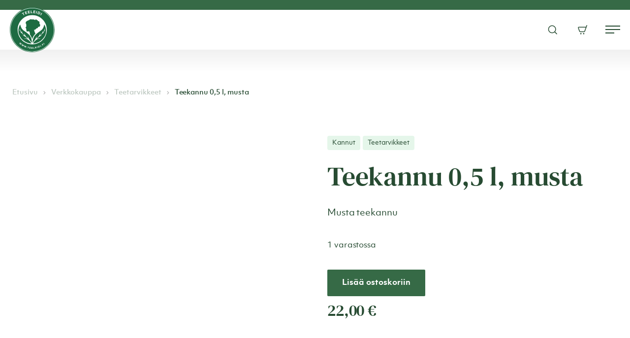

--- FILE ---
content_type: text/html; charset=UTF-8
request_url: https://teeleidi.fi/kauppa/uutuuksia/teekannu-05-l-musta
body_size: 16357
content:
<!doctype html><html lang="fi"><head><meta charset="UTF-8"><meta name="viewport" content="width=device-width, initial-scale=1"><link rel="profile" href="http://gmpg.org/xfn/11"> <script id="Cookiebot" src=https://consent.cookiebot.com/uc.js data-cbid="f35aa5cd-7383-407c-ad5c-b454bc0f04a6" data-blockingmode="auto"></script> <meta name='robots' content='index, follow, max-image-preview:large, max-snippet:-1, max-video-preview:-1' /><link media="all" href="https://teeleidi.fi/content/cache/autoptimize/css/autoptimize_a03b71bd85bd40d18649e3bc9e4e1e42.css" rel="stylesheet"><link media="only screen and (max-width: 768px)" href="https://teeleidi.fi/content/cache/autoptimize/css/autoptimize_645e25746732f92ab8912b8a07744c57.css" rel="stylesheet"><title>Teekannu 0,5 l, musta - Teen verkkokauppa - Teeleidi</title><meta name="description" content="Laadukas ja kaunis musta teekannu, joka sisältää myös teesiivilän. Vetoisuus 5 dl. Kaikki osat konepesun kestäviä." /><link rel="canonical" href="https://teeleidi.fi/kauppa/verkkokauppa/teetarvikkeet/teekannu-05-l-musta" /><meta property="og:locale" content="fi_FI" /><meta property="og:type" content="article" /><meta property="og:title" content="Teekannu 0,5 l, musta - Teen verkkokauppa - Teeleidi" /><meta property="og:description" content="Laadukas ja kaunis musta teekannu, joka sisältää myös teesiivilän. Vetoisuus 5 dl. Kaikki osat konepesun kestäviä." /><meta property="og:url" content="https://teeleidi.fi/kauppa/verkkokauppa/teetarvikkeet/teekannu-05-l-musta" /><meta property="og:site_name" content="Teen verkkokauppa - Teeleidi" /><meta property="article:modified_time" content="2026-01-06T12:54:52+00:00" /><meta property="og:image" content="https://teeleidi.fi/media/musta-saara-pannu.jpg" /><meta property="og:image:width" content="800" /><meta property="og:image:height" content="600" /><meta property="og:image:type" content="image/jpeg" /><meta name="twitter:card" content="summary_large_image" /><meta name="twitter:label1" content="Arvioitu lukuaika" /><meta name="twitter:data1" content="1 minuutti" /> <script type="application/ld+json" class="yoast-schema-graph">{"@context":"https://schema.org","@graph":[{"@type":"WebPage","@id":"https://teeleidi.fi/kauppa/verkkokauppa/teetarvikkeet/teekannu-05-l-musta","url":"https://teeleidi.fi/kauppa/verkkokauppa/teetarvikkeet/teekannu-05-l-musta","name":"Teekannu 0,5 l, musta - Teen verkkokauppa - Teeleidi","isPartOf":{"@id":"https://teeleidi.fi/#website"},"primaryImageOfPage":{"@id":"https://teeleidi.fi/kauppa/verkkokauppa/teetarvikkeet/teekannu-05-l-musta#primaryimage"},"image":{"@id":"https://teeleidi.fi/kauppa/verkkokauppa/teetarvikkeet/teekannu-05-l-musta#primaryimage"},"thumbnailUrl":"https://teeleidi.fi/media/musta-saara-pannu.jpg","datePublished":"2022-04-20T06:49:43+00:00","dateModified":"2026-01-06T12:54:52+00:00","description":"Laadukas ja kaunis musta teekannu, joka sisältää myös teesiivilän. Vetoisuus 5 dl. Kaikki osat konepesun kestäviä.","breadcrumb":{"@id":"https://teeleidi.fi/kauppa/verkkokauppa/teetarvikkeet/teekannu-05-l-musta#breadcrumb"},"inLanguage":"fi","potentialAction":[{"@type":"ReadAction","target":["https://teeleidi.fi/kauppa/verkkokauppa/teetarvikkeet/teekannu-05-l-musta"]}]},{"@type":"ImageObject","inLanguage":"fi","@id":"https://teeleidi.fi/kauppa/verkkokauppa/teetarvikkeet/teekannu-05-l-musta#primaryimage","url":"https://teeleidi.fi/media/musta-saara-pannu.jpg","contentUrl":"https://teeleidi.fi/media/musta-saara-pannu.jpg","width":800,"height":600,"caption":"Musta teekannu."},{"@type":"BreadcrumbList","@id":"https://teeleidi.fi/kauppa/verkkokauppa/teetarvikkeet/teekannu-05-l-musta#breadcrumb","itemListElement":[{"@type":"ListItem","position":1,"name":"Home","item":"https://teeleidi.fi/"},{"@type":"ListItem","position":2,"name":"Teen verkkokauppa","item":"https://teeleidi.fi/teen-verkkokauppa"},{"@type":"ListItem","position":3,"name":"Teekannu 0,5 l, musta"}]},{"@type":"WebSite","@id":"https://teeleidi.fi/#website","url":"https://teeleidi.fi/","name":"Teen verkkokauppa - Teeleidi","description":"","potentialAction":[{"@type":"SearchAction","target":{"@type":"EntryPoint","urlTemplate":"https://teeleidi.fi/?s={search_term_string}"},"query-input":{"@type":"PropertyValueSpecification","valueRequired":true,"valueName":"search_term_string"}}],"inLanguage":"fi"}]}</script> <link rel="alternate" type="application/rss+xml" title="Teen verkkokauppa - Teeleidi &raquo; syöte" href="https://teeleidi.fi/feed" /><link rel="alternate" type="application/rss+xml" title="Teen verkkokauppa - Teeleidi &raquo; kommenttien syöte" href="https://teeleidi.fi/comments/feed" /><link rel="alternate" type="application/rss+xml" title="Teen verkkokauppa - Teeleidi &raquo; Teekannu 0,5 l, musta kommenttien syöte" href="https://teeleidi.fi/kauppa/verkkokauppa/teetarvikkeet/teekannu-05-l-musta/feed" /><link rel="alternate" title="oEmbed (JSON)" type="application/json+oembed" href="https://teeleidi.fi/wp-json/oembed/1.0/embed?url=https%3A%2F%2Fteeleidi.fi%2Fkauppa%2Fverkkokauppa%2Fteetarvikkeet%2Fteekannu-05-l-musta" /><link rel="alternate" title="oEmbed (XML)" type="text/xml+oembed" href="https://teeleidi.fi/wp-json/oembed/1.0/embed?url=https%3A%2F%2Fteeleidi.fi%2Fkauppa%2Fverkkokauppa%2Fteetarvikkeet%2Fteekannu-05-l-musta&#038;format=xml" /> <script src="https://teeleidi.fi/wp/wp-includes/js/jquery/jquery.min.js?ver=3.7.1" id="jquery-core-js"></script> <script src="https://teeleidi.fi/wp/wp-includes/js/jquery/jquery-migrate.min.js?ver=3.4.1" id="jquery-migrate-js"></script> <script src="https://teeleidi.fi/content/plugins/wc-paytrail/assets/js/wc-paytrail.js?ver=2.6.0" id="wc-paytrail-js-js"></script> <script src="https://teeleidi.fi/content/plugins/woocommerce/assets/js/jquery-blockui/jquery.blockUI.min.js?ver=2.7.0-wc.8.7.2" id="jquery-blockui-js" defer="defer" data-wp-strategy="defer"></script> <script id="wc-add-to-cart-js-extra">var wc_add_to_cart_params = {"ajax_url":"/wp/wp-admin/admin-ajax.php","wc_ajax_url":"/?wc-ajax=%%endpoint%%","i18n_view_cart":"N\u00e4yt\u00e4 ostoskori","cart_url":"https://teeleidi.fi/ostoskori","is_cart":"","cart_redirect_after_add":"no"};
//# sourceURL=wc-add-to-cart-js-extra</script> <script src="https://teeleidi.fi/content/plugins/woocommerce/assets/js/frontend/add-to-cart.min.js?ver=8.7.2" id="wc-add-to-cart-js" defer="defer" data-wp-strategy="defer"></script> <script id="wc-single-product-js-extra">var wc_single_product_params = {"i18n_required_rating_text":"Valitse arvostelu, ole hyv\u00e4.","review_rating_required":"yes","flexslider":{"rtl":false,"animation":"slide","smoothHeight":true,"directionNav":false,"controlNav":"thumbnails","slideshow":false,"animationSpeed":500,"animationLoop":false,"allowOneSlide":false},"zoom_enabled":"","zoom_options":[],"photoswipe_enabled":"","photoswipe_options":{"shareEl":false,"closeOnScroll":false,"history":false,"hideAnimationDuration":0,"showAnimationDuration":0},"flexslider_enabled":""};
//# sourceURL=wc-single-product-js-extra</script> <script src="https://teeleidi.fi/content/plugins/woocommerce/assets/js/frontend/single-product.min.js?ver=8.7.2" id="wc-single-product-js" defer="defer" data-wp-strategy="defer"></script> <script src="https://teeleidi.fi/content/plugins/woocommerce/assets/js/js-cookie/js.cookie.min.js?ver=2.1.4-wc.8.7.2" id="js-cookie-js" defer="defer" data-wp-strategy="defer"></script> <script id="woocommerce-js-extra">var woocommerce_params = {"ajax_url":"/wp/wp-admin/admin-ajax.php","wc_ajax_url":"/?wc-ajax=%%endpoint%%"};
//# sourceURL=woocommerce-js-extra</script> <script src="https://teeleidi.fi/content/plugins/woocommerce/assets/js/frontend/woocommerce.min.js?ver=8.7.2" id="woocommerce-js" defer="defer" data-wp-strategy="defer"></script> <script src="https://teeleidi.fi/content/plugins/woo-conditional-shipping-pro/includes/frontend/../../frontend/js/woo-conditional-shipping.js?ver=3.2.0.pro" id="woo-conditional-shipping-js-js"></script> <link rel="https://api.w.org/" href="https://teeleidi.fi/wp-json/" /><link rel="alternate" title="JSON" type="application/json" href="https://teeleidi.fi/wp-json/wp/v2/product/17384" /><link rel="EditURI" type="application/rsd+xml" title="RSD" href="https://teeleidi.fi/wp/xmlrpc.php?rsd" /><meta name="generator" content="WordPress 6.9" /><meta name="generator" content="WooCommerce 8.7.2" /><link rel='shortlink' href='https://teeleidi.fi/?p=17384' /> <noscript><style>.woocommerce-product-gallery{ opacity: 1 !important; }</style></noscript><link rel="icon" href="https://teeleidi.fi/media/cropped-teeleidi-favicon-2-32x32.png" sizes="32x32" /><link rel="icon" href="https://teeleidi.fi/media/cropped-teeleidi-favicon-2-192x192.png" sizes="192x192" /><link rel="apple-touch-icon" href="https://teeleidi.fi/media/cropped-teeleidi-favicon-2-180x180.png" /><meta name="msapplication-TileImage" content="https://teeleidi.fi/media/cropped-teeleidi-favicon-2-270x270.png" />  <script>(function(i,s,o,g,r,a,m){i['GoogleAnalyticsObject']=r;i[r]=i[r]||function(){
	(i[r].q=i[r].q||[]).push(arguments)},i[r].l=1*new Date();a=s.createElement(o),
	m=s.getElementsByTagName(o)[0];a.async=1;a.src=g;m.parentNode.insertBefore(a,m)
})(window,document,'script','https://www.google-analytics.com/analytics.js','ga');
  ga('create', 'UA-173701194-1', 'auto');
  ga('send', 'pageview');</script>    <script>!function(f,b,e,v,n,t,s)
  {if(f.fbq)return;n=f.fbq=function(){n.callMethod?
  n.callMethod.apply(n,arguments):n.queue.push(arguments)};
  if(!f._fbq)f._fbq=n;n.push=n;n.loaded=!0;n.version='2.0';
  n.queue=[];t=b.createElement(e);t.async=!0;
  t.src=v;s=b.getElementsByTagName(e)[0];
  s.parentNode.insertBefore(t,s)}(window, document,'script',
  'https://connect.facebook.net/en_US/fbevents.js');
  fbq('init', '346120609777053');
  fbq('track', 'PageView');</script> <noscript> <img height="1" width="1" style="display:none"
 src="https://www.facebook.com/tr?id=346120609777053&ev=PageView&noscript=1"/> </noscript>  <script>(function(w,d,s,l,i){w[l]=w[l]||[];w[l].push({'gtm.start':
new Date().getTime(),event:'gtm.js'});var f=d.getElementsByTagName(s)[0],
j=d.createElement(s),dl=l!='dataLayer'?'&l='+l:'';j.async=true;j.src=
'https://www.googletagmanager.com/gtm.js?id='+i+dl;f.parentNode.insertBefore(j,f);
})(window,document,'script','dataLayer','GTM-5D537HK');</script> </head><body class="wp-singular product-template-default single single-product postid-17384 wp-theme-teeleidi no-js theme-teeleidi woocommerce woocommerce-page woocommerce-no-js logged-out"> <noscript><iframe src="https://www.googletagmanager.com/ns.html?id=GTM-5D537HK" height="0" width="0" style="display:none;visibility:hidden"></iframe></noscript><div id="page" class="site"> <a class="skip-link screen-reader-text" href="#content">Skip to content</a><div class="top-bar"><div class="container"><div class="notification-wrapper"><div class="air-notification air-notification--notice" id="air-notification-8250" data-save-cookie=""><span class="air-notification__content"><p>Ilmainen toimitus yli 60€ verkkokauppatilauksiin!</p></span></div></div><nav id="top-bar-nav" class="top-bar-navigation"><ul class="menu-items"><li id="menu-item-6353" class="menu-item menu-item-type-custom menu-item-object-custom teeleidi-menu-item menu-item-6353"><a href="https://teeleidi.fi/usein-kysyttya"><svg xmlns="http://www.w3.org/2000/svg" width="20" height="20" viewBox="0 0 20 20"><g fill="none" fill-rule="evenodd" stroke="currentColor" stroke-linecap="round" stroke-linejoin="round" stroke-width="1.5"><path d="M8.714 8.071A1.929 1.929 0 1110.643 10m0 1.929a.32.32 0 110 .642.32.32 0 110-.642"/><path d="M10.557 1.643a7.655 7.655 0 00-7.628 7.8 7.642 7.642 0 001.004 4.106l-2.29 4.808 4.81-2.291a7.796 7.796 0 104.104-14.423h0z"/></g></svg> Usein kysyttyä</a></li><li id="menu-item-6349" class="menu-item menu-item-type-custom menu-item-object-custom teeleidi-menu-item menu-item-6349"><a href="/wp/wp-login.php"><svg xmlns="http://www.w3.org/2000/svg" width="18" height="18" viewBox="0 0 18 18"><g fill="none" fill-rule="evenodd" stroke="currentColor" stroke-linecap="round" stroke-linejoin="round" stroke-width="1.5"><path d="M16.057 6a7.667 7.667 0 100 6M8.667 6.333L6 9l2.667 2.667M6 9h10.667"/></g></svg> Kirjaudu sisään</a></li></ul></nav><div id="wp-login-modal" class="modal" data-login-url="wp-login.php" aria-hidden="true"><div class="overlay" tabindex="-1" data-micromodal-close="wp-login-modal"></div><div class="container" role="dialog" aria-modal="true" aria-labelledby="wp-login-modal"> <button class="close" data-micromodal-close aria-label="Close modal"> <svg xmlns="http://www.w3.org/2000/svg" width="14" height="15" viewBox="0 0 14 15"> <path fill="none" fill-rule="evenodd" stroke="currentColor" stroke-linecap="round" stroke-linejoin="round" stroke-width="1.5" d="M11.565 2.72l-9.13 8.858m0-9.156l9.13 8.858"/> </svg> <span class="screen-reader-text">Sulje ikkuna</span> </button><h3 id="wp-login-modal-title"> Kirjaudu sisään</h3><div id="wp-login-modal-content"><p></p><form name="loginform" id="loginform" action="https://teeleidi.fi/wp/wp-login.php" method="post"><p class="login-username"> <label for="user_login">Käyttäjätunnus tai sähköpostiosoite</label> <input type="text" name="log" id="user_login" autocomplete="username" class="input" value="" size="20" /></p><p class="login-password"> <label for="user_pass">Salasana</label> <input type="password" name="pwd" id="user_pass" autocomplete="current-password" spellcheck="false" class="input" value="" size="20" /></p><p class="login-submit"> <input type="submit" name="wp-submit" id="wp-submit" class="button button-primary" value="Kirjaudu sisään" /> <input type="hidden" name="redirect_to" value="https://teeleidi.fi/kauppa/uutuuksia/teekannu-05-l-musta" /></p></form> <a href="https://teeleidi.fi/oma-tili/lost-password"> Unohditko salasanasi? </a></div></div></div></div></div><div class="nav-container nav-container-primary"><header class="site-header"><div class="site-branding"><p class="site-title"> <a href="https://teeleidi.fi/" rel="home"> <span class="screen-reader-text">Teen verkkokauppa &#8211; Teeleidi</span> <svg style="max-width: 142px !important;" enable-background="new 0 0 504.3 504.3" width="142" height="142" viewBox="0 0 504.3 504.3" xmlns="http://www.w3.org/2000/svg"><path d="m0 252c0-139.1 113-252.5 253.2-252 138.8.5 251.3 113.3 251.1 252.6-.2 139.1-113.2 251.8-252.3 251.7-139.3-.1-252.1-113.1-252-252.3z" fill="#1e6c42"/><path d="m499.4 252.1c.1 136.5-110.7 247.3-247.2 247.3s-247.2-110.8-247.2-247.3 110.9-247.3 247.3-247.1c136.5.1 247 110.6 247.1 247.1z" fill="#fefefe"/><path d="m495.2 252.7c.2 133-107.9 243-243.2 242.9-133.2 0-243-107.5-243-243.2 0-135.9 110.2-243.3 243.4-243.1 135.5.2 243.3 110.6 242.8 243.4z" fill="#1e6b42"/><path d="m87.6 252.1c0-90.9 73.7-164.5 164.5-164.5 90.5 0 164.7 73.1 164.6 164.8-.1 91.6-74.4 164.4-164.7 164.4-90.9-.1-164.5-73.8-164.4-164.7z" fill="#fefefe"/><path d="m310.2 72.5c3.7-9.4 7.3-18.4 11.1-27.8 5.1 2.3 10.5 3.5 14.9 6.6 4.8 3.3 7.2 7.9 6.2 13.8-1.1 6.3-4.3 10.9-10.7 12.6-2.6.7-5.3.7-7.9-.1-4.6-1.3-8.9-3.2-13.6-5.1z" fill="#fefefe"/><path d="m201 39.6c7.1-1.3 13.8-2.6 20.5-3.8 1 1.8.8 3.6 1.4 5.4-4.8.9-9.4 1.8-14.1 2.8-.6 2.1.7 3.8.5 6.1 4.9-.9 9.5-1.7 14.1-2.5 1.1 1.5.5 3.5 1.6 5.2-4.9 1.3-9.6 1.9-14.3 2.9.1 2.2.6 4.2 1.1 6.5 4.7-.9 9.4-1.7 14.3-2.6.4 1.8.7 3.5 1.2 5.5-7 1.3-13.8 2.6-20.9 4-1.7-9.9-3.5-19.5-5.4-29.5z" fill="#fefefe"/><path d="m191.5 54.6c.6 1.8 1.2 3.3 1.8 5.2-4.5 1.7-8.9 3.3-13.4 4.9.4 2.2 1.4 4 2.1 6.2 4.6-1.6 9.2-3.2 13.7-4.8.9 1.7 1.4 3.3 2 5.2-6.5 2.4-13.1 4.7-19.8 7.1-3.4-9.4-6.7-18.6-10.1-28.2 6.6-2.4 13.2-4.7 19.8-7.1.8 1.8 1.5 3.4 1.9 5.3-4.6 1.7-9.1 3.3-13.7 5 .7 1.9 1.3 3.6 2 5.6 4.7-.9 8.9-3.1 13.7-4.4z" fill="#fefefe"/><path d="m263.8 64.3c1.1-9.9 2.2-19.5 3.4-29.5 7.1.4 13.9 1.6 20.8 2.2.5 2.1-.3 3.7-.4 5.7-4.9-.6-9.6-1.1-14.4-1.6-.8 1.9-.4 3.9-.9 6 4.7.6 9.3 1.1 14.1 1.7.2 1.9.1 3.6-.5 5.6-4.7-.5-9.3-1-14.1-1.6-.3 2.1-.5 4.2-.8 6.6 4.9.6 9.7 1.2 14.6 1.8-.2 1.8-.4 3.5-.5 5.4-7.3-.4-14.2-1.5-21.3-2.3z" fill="#fefefe"/><path d="m151.1 64.8c3.9 7.1 7.7 14 11.6 21.2-1.8 1-3.6 2-5.6 3.2-3.9-7-7.7-13.9-11.6-21-2.9.7-5 2.8-7.8 3.8-.9-1.6-1.7-3.1-2.7-4.8 7-3.9 13.9-7.6 20.8-11.4 1.2 1.6 2 3.1 2.8 4.9-2.5 1.3-4.9 2.6-7.5 4.1z" fill="#fdfefe"/><path d="m235.1 34.8c2.2-.1 4.1-.3 6.4-.4.3 8 .6 15.9 1 24 4.2.3 8.3-.1 12.3-.1.7 1.9.3 3.6.4 5.5-6.3.3-12.5.5-19 .8-.4-10-.7-19.8-1.1-29.8z" fill="#fdfefd"/><g fill="#fdfdfd"><path d="m157.2 423.5c1.2.7 2.4 1.4 3.9 2.3-4.6 4.3-9.1 8.4-13.7 12.6-1.4-.8-2.6-1.5-3.8-2.3.7-3.4 2.1-6.6 2.6-10.7-3 2.8-5.4 5-8 7.4-1.3-.8-2.5-1.5-3.8-2.3 1.5-5.9 3-11.8 4.5-17.7 1.7.3 2.7 1.4 4.1 2-.7 3.6-1.9 6.8-3 10.3 2.3.4 3-1.9 4.4-2.9 1.5-1.1 2.7-2.5 4-3.8 1.2.2 1.9.9 3 1.6-.7 3.4-1.7 6.7-2.9 10.4 3.9-1.1 5.5-4.7 8.7-6.9z"/><path d="m126.9 402.9c-1.6 3.6-3.1 7-4.5 10.4.1.1.2.2.4.4 3-2.2 6-4.4 9.2-6.7 1.2 1 2.4 1.9 3.7 3.1-5.3 3.6-10.3 7-15.3 10.3-1.4-.9-2.5-1.7-3.5-2.9 1.3-3 2.6-6 4.1-9.3-2.2 0-3.2 1.6-4.6 2.5s-2.7 1.9-4.1 2.9c-1.5-.4-2.2-1.7-3.7-2.6 2.4-5.8 4.7-11.4 7.1-17.2 1.4 1 2.6 1.8 3.7 3.1-1.5 3.2-2.9 6.4-4.4 9.6 3.6-1.2 6.3-3.8 9.6-5.6.6.6 1.3 1.2 2.3 2z"/><path d="m168.3 440.3c2.2-2.8 4.3-5.5 6.4-8.1 1.4-.1 2.2.5 3.3 1.1-.3 3.2-.7 6.3-1 9.5-.2.7-.7 1.5.7 1.3 2.1-2.8 4.2-5.6 6.4-8.4 1.5.6 2.8 1.2 4.4 1.8-3.9 4.8-7.8 9.5-11.5 14.1-1.7 0-2.9-.9-4.1-1.5-.3-2.9.9-5.6.6-8.4.1-.6.8-1.5-.7-1.4-2 2.5-4 4.9-6 7.4-1.3-.6-2.6-1.1-4.1-1.7.6-6 1.2-12 1.8-18.2 1.8.2 3 .9 4.5 1.7-.5 3.2-.9 6.3-1.4 9.5-.1.7-.7 1.6.7 1.3z"/><path d="m321.8 454c-2.1-5.6-4.1-10.9-6.2-16.6 3.4-1.6 6.9-3.1 10.7-3.6 3.2-.4 6.5 1.6 8.1 4.7 1.8 3.4 1.4 7.1-.9 9.8-1.3 1.4-2.8 2.4-4.6 3.1-2.3.8-4.5 1.6-7.1 2.6z"/><path d="m301.2 39.5c2.3.4 4.2.8 6.3 1.6-2.3 9.5-4.7 19-7 28.5-2.2.5-3.9-.9-6.4-.8 2.4-10 4.7-19.5 7.1-29.3z"/><path d="m358.3 61.2c2 1.2 3.7 2.1 5.6 3.2-4.9 8.7-9.8 17.2-14.8 25.9-1.9-1.1-3.6-2-5.6-3.2 4.9-8.6 9.8-17.1 14.8-25.9z"/><path d="m225.6 456.5c-.8.9-.7 1.8-.8 2.9 2.8 1.3 5.9.5 8.8 1.7-.1 1.1-.2 2.2-.3 3.5-4.5-.5-8.7-1-13.3-1.6.7-5.9 1.4-11.7 2.1-17.7 4.4.5 8.7 1 13.1 1.5.4 1.3.2 2.5-.3 3.8-2.9-.3-5.7-.6-8.5-.9-.5 1-.7 1.8-.4 2.9 2.7.4 5.4.7 8.1 1.1.7 1.2 0 2.3.2 3.7-3.1-.3-6-.6-8.7-.9z"/></g><path d="m283.1 444.9c4.6-.9 8.8-1.7 13-2.4.8 1.2.8 2.3.8 3.5-2.7 1-5.6 1-8.4 1.9-.4 1 0 1.8.6 2.8 2.6-.5 5.3-.9 8.2-1.4.7 1 .7 2.2 1 3.5-2.9 1-5.8.9-8.6 2 0 1.1.3 2 .6 3 3-.3 5.7-1.3 8.6-1.3.8 1.1.7 2.2.6 3.6-4.2.8-8.4 1.6-12.9 2.4-1.2-6-2.3-11.6-3.5-17.6z" fill="#fcfdfc"/><path d="m256.1 454.4c.5 1.4.3 2.4.2 3.6-2.8.7-5.7 0-8.6.4-.6.9-.5 1.9 0 3.2h8.5c.5 1.4.5 2.5 0 3.7-4.3.2-8.6.1-13.3-.1.3-5.8-.1-11.6.6-17.5 4.3-.7 8.6.3 12.8 0 .7 1.3.3 2.4.3 3.5-2.9.7-5.8-.2-8.6.2-.4 1.1-.5 1.9.1 3z" fill="#fcfdfc"/><path d="m371 408.9c.9 1 1.7 1.9 2 3.2-2.4 1.6-4.8 3.3-7.1 4.9.2 1.1.9 1.7 1.6 2.5 2.4-1.6 4.6-3.1 7.1-4.8 1 .8 1.6 1.9 2.2 3-2.3 1.6-4.6 3.2-7 4.9.7 2.3 2.7 3.9 3.6 6.2-1.1.8-2.2 1.5-3.4 2.3-3.3-4.9-6.6-9.7-10-14.7 3.7-2.5 7.4-5 11-7.5z" fill="#fdfdfd"/><path d="m205.5 446.1c-1.7-.5-3.2-.9-4.8-1.4.3-1.2.5-2.3.8-3.6 4.7 1.1 9.3 2.1 13.8 3.1.2 1.4-.5 2.3-.5 3.3-1.8.6-3.2-.7-5-.3-1 4.3-2 8.6-3.1 13.2-1.3-.4-2.7-.2-4.1-1.1.9-4.2 1.8-8.6 2.9-13.2z" fill="#fcfcfc"/><path d="m269.4 460.7c2.6.4 4.9-.6 7.6-.3.1 1 .5 2 .4 3.4-3.8 1-7.9.7-11.9 1.3-.6-6-1.3-11.7-1.5-17.6 1.4-.5 2.7-.5 4.2-.3.4 4.5.8 9 1.2 13.5z" fill="#fcfdfc"/><path d="m349.8 442.4c-1.2 1-2.3 1.4-3.8 2-2.6-5.2-5.1-10.4-7.6-15.6.9-1.3 2.4-1.6 3.8-2.3 2.5 5.4 5 10.6 7.6 15.9z" fill="#fbfcfb"/><path d="m391.2 415.2c-1.1 1.2-2.1 2-3.4 2.7-3.7-4.5-7.3-9.1-11-13.6.9-1.2 1.9-1.9 3.3-2.8 3.7 4.5 7.3 9 11.1 13.7z" fill="#fbfcfc"/><path d="m308.1 457.7c-1.6-5.6-3.1-11.2-4.7-16.8 1.4-.7 2.5-1 4.1-1.3 1.6 5.6 3.1 11.1 4.7 16.5-1.4 1.1-1.4 1.1-4.1 1.6z" fill="#fbfcfc"/><path d="m190.4 451c1.6.3 2.3 1.2 2.6 2.6-.1 1.6-1 2.5-2.7 2.9-1.5-.3-2.8-1.1-2.7-2.9.2-1.6 1.2-2.4 2.8-2.6z" fill="#eff3f1"/><path d="m361 435.2c0 1.3-1.2 2.6-2.5 2.6-1.4.1-2.7-1.3-2.7-2.8s1.4-2.7 2.8-2.6c1.4.2 2.4 1.4 2.4 2.8z" fill="#f5f7f6"/><path d="m172.7 440.4c.1-.5.3-.9 1.1-1.1.2.9.1 1.7-.4 2.5-.2-.5 0-1.2-.7-1.4z" fill="#3a7955"/><path d="m177.7 444.1c-.1.5-.4.9-1.1 1-.2-.8-.3-1.6.4-2.3.2.4-.1 1.1.7 1.3z" fill="#8caa98"/><path d="m168.3 440.3c-.1.6-.5.9-1 1-.3-.8-.3-1.6.3-2.3.3.5 0 1.2.7 1.3z" fill="#9ab4a4"/><path d="m286.2 143.4c.5-5.3 4-7 8.4-7.9 3.8-.7 6.1.6 7.5 4.3.3.9.5 1.8.7 2.9 1.8 1.2 4.1.6 6.2 1.3.7.2 1.4.2 2.1.4 3.7 1 5.1 3.2 4.4 7-.2 1.2-.7 2.4-1.2 3.7 2-.1 4-.2 6-.4 5-.4 8.4 2.2 11.1 6.1 1.8 2.6 2.6 5.6 2.8 8.8.3 4.7 0 9.3-1.3 13.7.4 1.6 1.4 2.4 2.5 3.2 3.4 2.4 5.3 5.7 5.9 9.8.5 3.7.5 7.4-.6 11.1-2.1 6.8-8.5 11.5-16.4 12.1-1.7.1-3.5 0-5.2 0-1.1 1-1 2.3-1.3 3.5-.4 1.5-.9 3-1.3 4.4-1.5 4.5-4.7 6.8-9.3 7.6-2.9.5-5.7.5-9 .6-.3 5-3.6 7.8-7.6 10-1.1.6-1.9 1.5-2.5 2.7-1.4 2.4-3.5 3.7-6.4 3.7-2.7 0-5.4-.3-8.4-.8.8 16.2 6.7 30.4 15.1 43.9-3.1 3.6-6.1 7.1-9.1 10.6-7.9 9.5-15 19.5-20.4 30.6-3.1 6.6-5.6 13.3-6.3 20.6 0 .4-.2.8-.3 1.2-.1.2-.3.3-.5.5-4.6-19-13.6-35.8-25.2-51.7.3-8.4-1.6-16.9-3.6-25.3-.6-2.6-1.4-5.2-2.7-7.5-1.6-2.8-3.9-4.3-7.3-4.3-5-.1-9.9.9-14.8 1.6-2.1.3-4.1.4-6.2.3-2.9-.2-4.6-1.7-5.1-4.5-.4-2.5-.3-4.9.3-7.4.3-1.2.7-2.4.3-3.7-.7-1.4-2.5-1.8-3-3.6-.1-2.3 2.3-3.6 3.3-5.7-1.6-1.3-4-.6-5.3-2.6-.8-2.9 2.3-4.6 2.5-7.2-.3-1.9-1.7-2.7-3.3-3.4-.9-.4-1.8-.6-2.6-1.1-2.4-1.5-3-4-1.6-6.4.4-.7.9-1.4 1.5-1.9 5.7-4.6 6.7-11.1 7.2-17.8-1-1-2.6-.5-3.7-1.6 1.2-.2 2.3-.4 3.6-.7-.5-3-.9-5.9-1.4-8.8-.4-2.4-.5-4.7-.1-7.1.2-1.5.1-2.9-.6-3.9-.8-.8-1.6-.6-2.3-.7-2.6-.2-3.4-1-3.5-3.7-.1-3.4.6-6.8 1.3-10.1.5-2.4 1.2-4.8 2.2-7.1 1-2.4 2.5-4 5-4.7 1.2-.4 2.4-.8 3.5-1.2 1-.3 2-.9 2.4-1.8 1.1-2.5 3.3-3.6 5.6-4.6 3.4-1.4 6.9-2.8 10.4-4 4.2-1.5 8.3-3.4 11.6-6.5 6.5-6 13.8-7.3 22.1-5.1 2 .5 4.1.8 6.1 1.2 3 .7 6 0 8.9-.6 3.8-.8 7.5-.6 11.3.8 6 1.9 11.6 4.4 17.6 7.2z" fill="#1e6c42"/><path d="m388.5 192.4c3 4.7 5.3 9.5 7.4 14.4 8.1 18.8 12.5 38.5 12.2 59-.3 23.8-6.9 45.9-19.6 66-19.7 31.1-46.2 54-81.2 66.5-13.3 4.8-27 7.8-41 8.9-1.4.1-2.9 0-4.4 0-.4-.3-.1-.7.1-1 9.7-17.6 22.2-32.6 39.4-43.4 12.6-7.9 26-11.4 40.7-11.1.7-.6.5-1.3.3-2.2-6.2-.2-12.4.1-18.5.7-6.1.7-12.2 1.7-18.2 4.4 8.7-14.4 35.7-33.4 52.4-37.1.5-.6.5-1.3.1-2.2-4.4.1-8.6 1.8-13.2 1.9.2-1 1-1.4 1.5-1.9 5.7-6 11.2-12.2 17.2-17.9 7.3-7 13-10.8 21.3-14.7.4-.7.4-1.3 0-2.1-2.7-.1-4.9 2.1-8 1.7 6.6-7.9 12.9-15.6 18.5-23.8 0-.7-.4-1.1-.8-1.6-1.3.2-1.5 1.8-3 2 1-5.8 2.4-11.4 2.2-17.2-.9-.4-1.6-.2-2.3.3-3.1 15.5-8.5 30-20.7 41.9 1.3-6.7 3.1-12.7 2.4-19-2.1-.1-2.6 1.3-2.8 2.9-1 6.9-3.3 13.4-6.4 19.6-6.1 12.1-15 21.7-26.7 29.3 2.1-7.3 4.8-14.1 5.7-21.4-1.2 0-2 .5-2.8 1-7.7 22.8-22.3 40.4-41.5 55.4 1.7-8.3 3.8-15.9 4-23.7-.4-.1-.6-.2-.7-.2-.5.3-1.1.6-1.6.9-3.1 12.2-8.7 23.2-15.6 33.6-8 12.1-16.7 23.6-26.5 34.4-.6.6-1.1 1.2-1.7 1.8 0 0-.2 0-.5 0 0-1.9-.1-3.8 0-5.7 1.4-19.8 5.3-39.1 13.7-57.2 5.6-12.2 13.4-22.7 23.3-31.8 14.2-12.9 29.6-24.3 45.5-34.9 6.1-4.1 12-8.5 17.5-13.3 9.3-8 16-17.8 21-28.8 4.6-10.2 8.1-20.8 10.6-31.7.1-.6.3-1.2.5-1.8-.2-.2 0-.4.2-.9z" fill="#1e6c42"/><path d="m132.7 281.9c-11.5-11.1-16.7-25.2-19.7-40.3-.7-.5-1.4-.7-2.3-.5-.5 5.8 1.3 11.3 1.9 17.1-1.3-.1-1.5-1.4-2.4-1.7-.8 0-.8.8-1.3 1.2 5.6 8.4 12 16 18.5 24.1-3.2.1-5.2-1.6-7.7-1.7-.7.6-.4 1.3-.2 2.1 10.9 4.5 19.3 12.4 27.4 20.8 4.5 4.6 8.8 9.3 13.5 14.3-4.9-1-9.4-2.1-13.9-2.5-.6.7-.4 1.3-.2 2.2 5.2 1.1 10.2 2.9 14.9 5.4 14 7.4 25.8 17.5 36.1 29.4.3.4.6.8.8 1.5-11.7-4-23.8-4.4-35.5-4.4-.8.5-.8.9-.7 1.3 0 .3.2.6.3 1 5.5 0 10.9.3 16.3 1.4 13.4 2.6 25 8.9 35.4 17.6 11.5 9.7 20.7 21.4 28 34.5.3.6.8 1.2.8 2.1-5.2.1-10.3-.6-15.4-1.4-21.4-3.4-41.5-10.4-59.7-22.1-28.5-18.3-49.9-42.9-62.6-74.5-6.6-16.4-9.3-33.6-8.4-51.3 1.1-22.5 7.2-43.7 18-63.5.3-.5.6-1.1 1-1.6.1-.2.3-.3.6-.5 1.1 4.1 2.1 8.2 3.2 12.2 2.3 8.2 5.3 16.1 8.8 23.8 6.5 14.4 16.9 25.7 29.6 34.7 8.8 6.3 17.8 12.4 26.7 18.7 10.9 7.8 21.1 16.4 30.7 25.6 10.1 9.7 17 21.5 22.1 34.4 5.4 13.5 8.5 27.6 10.1 42 .5 4.9.9 9.9 1.1 14.8-.8.1-1-.3-1.4-.7-12.3-13.5-23.1-28.1-32.6-43.7-4.4-7.4-7.7-15.3-10.1-23.6-.4-1.5-.8-2.8-2.8-3 .1 8.1 2.3 15.7 4 24-19.2-14.9-33.7-32.6-41.5-55.3-.7-.5-1.4-1-2.7-.8 1 7.2 3.5 13.9 5.8 21.2-9.3-5.9-16.7-13.1-22.5-22-5.8-8.8-9.5-18.5-11-28.8-.7-.8-1.4-1.3-2.4-1.2-.9 6.1.9 11.7 1.4 17.7z" fill="#1e6c42"/><path d="m318.4 69.3c2.2-5.5 4.4-11 6.6-16.7 2.9.7 5.6 1.6 7.9 3.4 3.2 2.4 4.1 6.3 2.5 10.3-1.7 4.1-5 6.4-9.1 6-2.2-.2-5.2-1.3-7.9-3z" fill="#1e6c42"/><path d="m320.9 439.4c2.7-1.2 5.2-2.7 7.9-.7 1.7 1.2 2.5 3.1 2.1 5.1-.6 3.5-3.6 4.1-6.5 4.9-1.1-3.1-2.3-6.1-3.5-9.3z" fill="#206d43"/></svg> </a></p></div><div class="main-navigation-wrapper" id="main-navigation-wrapper"><div class="controls controls-mobile"><p class="search-button button-wrapper"> <a href="https://teeleidi.fi?s" class="button"> <svg xmlns="http://www.w3.org/2000/svg" width="20" height="20" viewBox="0 0 20 20"> <path fill="none" fill-rule="evenodd" stroke="currentColor" stroke-linecap="round" stroke-linejoin="round" stroke-width="1.5" d="M8.703 15.77c4.02 0 7.278-3.259 7.278-7.278 0-4.02-3.259-7.278-7.278-7.278-4.02 0-7.278 3.258-7.278 7.278s3.259 7.278 7.278 7.278zm9.461 2.183l-4.315-4.315"/> </svg> <span class="screen-reader-text">Avaa hakuikkuna</span> </a></p><p class="buy-button button-wrapper"> <a href="https://teeleidi.fi/ostoskori" class="button"> <span class="screen-reader-text">Ostoskori</span> <svg xmlns="http://www.w3.org/2000/svg" width="21" height="21" viewBox="0 0 21 21"> <g fill="none" fill-rule="evenodd" stroke="currentColor" stroke-linecap="round" stroke-linejoin="round" stroke-width="1.5"> <path d="M17.5 0l-4.318 11.877c-.165.454-.597.756-1.08.756h-8.22c-.457 0-.872-.27-1.054-.69L.365 5.054c-.155-.356-.12-.766.093-1.09.213-.324.576-.519.964-.518h14.826M5.441 16.078c.318 0 .575.257.575.574 0 .317-.257.575-.575.575-.317 0-.574-.258-.574-.575 0-.317.257-.574.574-.574M11.184 16.078c.317 0 .574.257.574.574 0 .317-.257.575-.574.575-.318 0-.575-.258-.575-.575 0-.317.257-.574.575-.574" transform="translate(1.75 1.75)"/> </g> </svg> </a></p></div> <button id="nav-toggle" class="nav-toggle hamburger" type="button" aria-label="Menu"> <span class="hamburger-box"> <span class="hamburger-inner"></span> </span> <span id="nav-toggle-label" class="screen-reader-text" aria-label="Menu">Menu</span> </button><div class="navigations"><nav id="product-nav" class="nav-primary nav-shop"><ul class="menu-items"><li id="menu-item-6379" class="menu-item menu-item-type-taxonomy menu-item-object-product_cat menu-item-has-children teeleidi-menu-item menu-item-6379 dropdown"><a href="https://teeleidi.fi/tuotteet/verkkokauppa/teet" data-toggle="dropdown" class="dropdown">Teet </a><button class="dropdown-toggle" aria-expanded="false"><span class="screen-reader-text">Open child menu</span><svg fill="currentColor" width="9" height="9" viewBox="0 0 1792 1792" xmlns="http://www.w3.org/2000/svg"><path d="M1683 808l-742 741q-19 19-45 19t-45-19L109 808q-19-19-19-45.5t19-45.5l166-165q19-19 45-19t45 19l531 531 531-531q19-19 45-19t45 19l166 165q19 19 19 45.5t-19 45.5z"/></svg></button><ul class="sub-menu"><li id="menu-item-5978" class="menu-item menu-item-type-taxonomy menu-item-object-product_cat teeleidi-menu-item menu-item-5978"><a href="https://teeleidi.fi/tuotteet/verkkokauppa/teet/irtoteet"><div class="product-cat"><img width="150" height="150" src="https://teeleidi.fi/media/irtoteehylly-150x150.jpg" class="attachment-thumbnail size-thumbnail" alt="" decoding="async" srcset="https://teeleidi.fi/media/irtoteehylly-150x150.jpg 150w, https://teeleidi.fi/media/irtoteehylly-100x100.jpg 100w" sizes="(max-width: 150px) 100vw, 150px" /><div class="nav-info"><span class="title">Irtoteet</span><span class="description"></span></div></div></a></li><li id="menu-item-7365" class="menu-item menu-item-type-taxonomy menu-item-object-product_cat teeleidi-menu-item menu-item-7365"><a href="https://teeleidi.fi/tuotteet/verkkokauppa/teet/valmiit-pakkaukset"><div class="product-cat"><img width="150" height="150" src="https://teeleidi.fi/media/valmiit-pakkaukset-150x150.jpg" class="attachment-thumbnail size-thumbnail" alt="" decoding="async" srcset="https://teeleidi.fi/media/valmiit-pakkaukset-150x150.jpg 150w, https://teeleidi.fi/media/valmiit-pakkaukset-100x100.jpg 100w" sizes="(max-width: 150px) 100vw, 150px" /><div class="nav-info"><span class="title">Valmiit pakkaukset</span><span class="description"></span></div></div></a></li></ul></li><li id="menu-item-5995" class="menu-item menu-item-type-taxonomy menu-item-object-product_cat menu-item-has-children teeleidi-menu-item menu-item-5995 dropdown"><a href="https://teeleidi.fi/tuotteet/verkkokauppa/muut-tuotteet" data-toggle="dropdown" class="dropdown">Muut tuotteet ja palvelut </a><button class="dropdown-toggle" aria-expanded="false"><span class="screen-reader-text">Open child menu</span><svg fill="currentColor" width="9" height="9" viewBox="0 0 1792 1792" xmlns="http://www.w3.org/2000/svg"><path d="M1683 808l-742 741q-19 19-45 19t-45-19L109 808q-19-19-19-45.5t19-45.5l166-165q19-19 45-19t45 19l531 531 531-531q19-19 45-19t45 19l166 165q19 19 19 45.5t-19 45.5z"/></svg></button><ul class="sub-menu"><li id="menu-item-5996" class="menu-item menu-item-type-taxonomy menu-item-object-product_cat teeleidi-menu-item menu-item-5996"><a href="https://teeleidi.fi/tuotteet/verkkokauppa/herkut"><div class="product-cat"><img width="150" height="150" src="https://teeleidi.fi/media/kuplajanamut-150x150.jpg" class="attachment-thumbnail size-thumbnail" alt="" decoding="async" srcset="https://teeleidi.fi/media/kuplajanamut-150x150.jpg 150w, https://teeleidi.fi/media/kuplajanamut-100x100.jpg 100w" sizes="(max-width: 150px) 100vw, 150px" /><div class="nav-info"><span class="title">Herkut</span><span class="description"></span></div></div></a></li><li id="menu-item-5998" class="menu-item menu-item-type-taxonomy menu-item-object-product_cat current-product-ancestor current-menu-parent current-product-parent teeleidi-menu-item menu-item-5998"><a href="https://teeleidi.fi/tuotteet/verkkokauppa/teetarvikkeet"><div class="product-cat"><img width="100" height="150" src="https://teeleidi.fi/media/4p3b0868-1.jpg" class="attachment-thumbnail size-thumbnail" alt="" decoding="async" srcset="https://teeleidi.fi/media/4p3b0868-1.jpg 1440w, https://teeleidi.fi/media/4p3b0868-1-300x450.jpg 300w, https://teeleidi.fi/media/4p3b0868-1-600x900.jpg 600w" sizes="(max-width: 100px) 100vw, 100px" /><div class="nav-info"><span class="title">Tarvikkeet</span><span class="description"></span></div></div></a></li><li id="menu-item-7366" class="menu-item menu-item-type-taxonomy menu-item-object-product_cat teeleidi-menu-item menu-item-7366"><a href="https://teeleidi.fi/tuotteet/verkkokauppa/muut-tuotteet/lahjakortit"><div class="product-cat"><img width="150" height="150" src="https://teeleidi.fi/media/yllatyslahjakortti-150x150.png" class="attachment-thumbnail size-thumbnail" alt="" decoding="async" srcset="https://teeleidi.fi/media/yllatyslahjakortti-150x150.png 150w, https://teeleidi.fi/media/yllatyslahjakortti-100x100.png 100w" sizes="(max-width: 150px) 100vw, 150px" /><div class="nav-info"><span class="title">Lahjakortit</span><span class="description"><p>Ihanat lahjat ystävälle ja rakkaalle</p> </span></div></div></a></li><li id="menu-item-7367" class="menu-item menu-item-type-taxonomy menu-item-object-product_cat teeleidi-menu-item menu-item-7367"><a href="https://teeleidi.fi/tuotteet/verkkokauppa/muut-tuotteet/kurssitjatapahtumat"><div class="product-cat"><img width="150" height="99" src="https://teeleidi.fi/media/kiina-2-1.jpg" class="attachment-thumbnail size-thumbnail" alt="" decoding="async" /><div class="nav-info"><span class="title">Kurssit ja tapahtumat</span><span class="description"><p>Ilmoitamme uusien kurssien ajankohdista muutaman kerran vuodessa</p> </span></div></div></a></li><li id="menu-item-7368" class="menu-item menu-item-type-taxonomy menu-item-object-product_cat teeleidi-menu-item menu-item-7368"><a href="https://teeleidi.fi/tuotteet/verkkokauppa/muut-tuotteet/teeleidin-omat-tuotteet"><div class="product-cat"><img width="150" height="150" src="https://teeleidi.fi/media/lyydiasuklaa2-2-150x150.png" class="attachment-thumbnail size-thumbnail" alt="" decoding="async" srcset="https://teeleidi.fi/media/lyydiasuklaa2-2-150x150.png 150w, https://teeleidi.fi/media/lyydiasuklaa2-2-100x100.png 100w" sizes="(max-width: 150px) 100vw, 150px" /><div class="nav-info"><span class="title">Teeleidin omat tuotteet</span><span class="description"><p>Teeleidi -tuotteet</p> </span></div></div></a></li><li id="menu-item-33080" class="menu-item menu-item-type-taxonomy menu-item-object-product_cat teeleidi-menu-item menu-item-33080"><a href="https://teeleidi.fi/tuotteet/verkkokauppa/muut-tuotteet/herkkuja-lutakosta"><div class="product-cat"><img width="150" height="150" src="https://teeleidi.fi/media/suklaajuustokakku-150x150.jpg" class="attachment-thumbnail size-thumbnail" alt="" decoding="async" srcset="https://teeleidi.fi/media/suklaajuustokakku-150x150.jpg 150w, https://teeleidi.fi/media/suklaajuustokakku-300x300.jpg 300w, https://teeleidi.fi/media/suklaajuustokakku-768x769.jpg 768w, https://teeleidi.fi/media/suklaajuustokakku-600x601.jpg 600w, https://teeleidi.fi/media/suklaajuustokakku-100x100.jpg 100w, https://teeleidi.fi/media/suklaajuustokakku-20x20.jpg 20w, https://teeleidi.fi/media/suklaajuustokakku.jpg 927w" sizes="(max-width: 150px) 100vw, 150px" /><div class="nav-info"><span class="title">Herkkuja Lutakosta!</span><span class="description"></span></div></div></a></li></ul></li><li id="menu-item-5997" class="menu-item menu-item-type-taxonomy menu-item-object-product_cat teeleidi-menu-item menu-item-5997"><a href="https://teeleidi.fi/tuotteet/uutuuksia">Uutuudet</a></li><li id="menu-item-24011" class="menu-item menu-item-type-post_type menu-item-object-page menu-item-has-children teeleidi-menu-item menu-item-24011 dropdown"><a href="https://teeleidi.fi/lutakon-teeleidi" data-toggle="dropdown" class="dropdown">Lutakon Teeleidi </a><button class="dropdown-toggle" aria-expanded="false"><span class="screen-reader-text">Open child menu</span><svg fill="currentColor" width="9" height="9" viewBox="0 0 1792 1792" xmlns="http://www.w3.org/2000/svg"><path d="M1683 808l-742 741q-19 19-45 19t-45-19L109 808q-19-19-19-45.5t19-45.5l166-165q19-19 45-19t45 19l531 531 531-531q19-19 45-19t45 19l166 165q19 19 19 45.5t-19 45.5z"/></svg></button><ul class="sub-menu"><li id="menu-item-28962" class="menu-item menu-item-type-post_type menu-item-object-post teeleidi-menu-item menu-item-28962"><a href="https://teeleidi.fi/blogi/teeleidin-afternoontee">Teeleidin Afternoontee</a></li><li id="menu-item-34121" class="menu-item menu-item-type-post_type menu-item-object-page teeleidi-menu-item menu-item-34121"><a href="https://teeleidi.fi/pikkujoulut-konsertin-kera">Pikkujoulut konsertin kera</a></li></ul></li><li id="menu-item-27865" class="menu-item menu-item-type-post_type menu-item-object-page teeleidi-menu-item menu-item-27865"><a href="https://teeleidi.fi/tee-hyvaa-varainhankintatee">Tee hyvää – varainhankintatee</a></li><li id="menu-item-30337" class="menu-item menu-item-type-custom menu-item-object-custom teeleidi-menu-item menu-item-30337"><a href="https://v2.tableonline.fi/instabook/bookings/HsVJHEV/selection">PÖYTÄVARAUS</a></li></ul></nav><nav id="nav" class="nav-primary"><ul class="menu-items"><li id="menu-item-5963" class="menu-item menu-item-type-post_type menu-item-object-page menu-item-has-children teeleidi-menu-item menu-item-5963 dropdown"><a href="https://teeleidi.fi/teeleidi" data-toggle="dropdown" class="dropdown">Teeleidi </a><button class="dropdown-toggle" aria-expanded="false"><span class="screen-reader-text">Open child menu</span><svg fill="currentColor" width="9" height="9" viewBox="0 0 1792 1792" xmlns="http://www.w3.org/2000/svg"><path d="M1683 808l-742 741q-19 19-45 19t-45-19L109 808q-19-19-19-45.5t19-45.5l166-165q19-19 45-19t45 19l531 531 531-531q19-19 45-19t45 19l166 165q19 19 19 45.5t-19 45.5z"/></svg></button><ul class="sub-menu"><li id="menu-item-7413" class="menu-item menu-item-type-post_type menu-item-object-page teeleidi-menu-item menu-item-7413"><a href="https://teeleidi.fi/teeleidi/yhteystiedot">Yhteystiedot</a></li></ul></li><li id="menu-item-17022" class="menu-item menu-item-type-custom menu-item-object-custom teeleidi-menu-item menu-item-17022"><a href="https://www.teeomatee.fi/">Tee oma tee</a></li><li id="menu-item-6043" class="menu-item menu-item-type-post_type menu-item-object-page teeleidi-menu-item menu-item-6043"><a href="https://teeleidi.fi/jalleenmyyjille">Jälleenmyyjät</a></li><li id="menu-item-6055" class="menu-item menu-item-type-post_type menu-item-object-page teeleidi-menu-item menu-item-6055"><a href="https://teeleidi.fi/blogi">Blogi</a></li></ul><div class="top-bar-navigation"><ul class="menu-items"><li class="menu-item menu-item-type-custom menu-item-object-custom teeleidi-menu-item menu-item-6353"><a href="https://teeleidi.fi/usein-kysyttya"><svg xmlns="http://www.w3.org/2000/svg" width="20" height="20" viewBox="0 0 20 20"><g fill="none" fill-rule="evenodd" stroke="currentColor" stroke-linecap="round" stroke-linejoin="round" stroke-width="1.5"><path d="M8.714 8.071A1.929 1.929 0 1110.643 10m0 1.929a.32.32 0 110 .642.32.32 0 110-.642"/><path d="M10.557 1.643a7.655 7.655 0 00-7.628 7.8 7.642 7.642 0 001.004 4.106l-2.29 4.808 4.81-2.291a7.796 7.796 0 104.104-14.423h0z"/></g></svg> Usein kysyttyä</a></li><li class="menu-item menu-item-type-custom menu-item-object-custom teeleidi-menu-item menu-item-6349"><a href="/wp/wp-login.php"><svg xmlns="http://www.w3.org/2000/svg" width="18" height="18" viewBox="0 0 18 18"><g fill="none" fill-rule="evenodd" stroke="currentColor" stroke-linecap="round" stroke-linejoin="round" stroke-width="1.5"><path d="M16.057 6a7.667 7.667 0 100 6M8.667 6.333L6 9l2.667 2.667M6 9h10.667"/></g></svg> Kirjaudu sisään</a></li></ul></div><div class="controls controls-desktop"><p class="search-button button-wrapper"> <a href="https://teeleidi.fi?s" class="button"> <svg xmlns="http://www.w3.org/2000/svg" width="20" height="20" viewBox="0 0 20 20"> <path fill="none" fill-rule="evenodd" stroke="currentColor" stroke-linecap="round" stroke-linejoin="round" stroke-width="1.5" d="M8.703 15.77c4.02 0 7.278-3.259 7.278-7.278 0-4.02-3.259-7.278-7.278-7.278-4.02 0-7.278 3.258-7.278 7.278s3.259 7.278 7.278 7.278zm9.461 2.183l-4.315-4.315"/> </svg> <span class="screen-reader-text">Avaa hakuikkuna</span> </a></p><p class="buy-button button-wrapper"><a href="https://teeleidi.fi/ostoskori" class="button">Ostoskori</a></p></div></nav></div></div></header></div><div class="site-content"><div id="content" class="content-area"><main role="main" id="main" class="site-main"><section class="block block-woocommerce"><div class="container"><nav class="woocommerce-breadcrumb" itemprop="breadcrumb" role="navigation"><ul class="breadcrumbs__trail"><li class="breadcrumbs__crumb breadcrumbs__crumb--woocommerce"><span><a href="https://teeleidi.fi">Etusivu</a></span></li><li aria-hidden="true" class="breadcrumbs__crumb breadcrumbs__crumb--woocommerce"><svg width="7" height="7" viewBox="0 0 5.6 9" xmlns="http://www.w3.org/2000/svg"><path d="M1.1 0L0 1.1l3.4 3.4L0 7.9 1.1 9l4.5-4.5z"/></svg></li><li class="breadcrumbs__crumb breadcrumbs__crumb--woocommerce"><span><a href="https://teeleidi.fi/tuotteet/verkkokauppa">Verkkokauppa</a></span></li><li aria-hidden="true" class="breadcrumbs__crumb breadcrumbs__crumb--woocommerce"><svg width="7" height="7" viewBox="0 0 5.6 9" xmlns="http://www.w3.org/2000/svg"><path d="M1.1 0L0 1.1l3.4 3.4L0 7.9 1.1 9l4.5-4.5z"/></svg></li><li class="breadcrumbs__crumb breadcrumbs__crumb--woocommerce"><span><a href="https://teeleidi.fi/tuotteet/verkkokauppa/teetarvikkeet">Teetarvikkeet</a></span></li><li aria-hidden="true" class="breadcrumbs__crumb breadcrumbs__crumb--woocommerce"><svg width="7" height="7" viewBox="0 0 5.6 9" xmlns="http://www.w3.org/2000/svg"><path d="M1.1 0L0 1.1l3.4 3.4L0 7.9 1.1 9l4.5-4.5z"/></svg></li><li class="breadcrumbs__crumb breadcrumbs__crumb--woocommerce"><span>Teekannu 0,5 l, musta</span></li></ul></nav><div class="woocommerce-notices-wrapper"></div><div id="product-17384" class="product type-product post-17384 status-publish first instock product_cat-kannut product_cat-teetarvikkeet has-post-thumbnail taxable shipping-taxable purchasable product-type-simple"><div class="woocommerce-product-gallery woocommerce-product-gallery--with-images woocommerce-product-gallery--columns-4 images" data-columns="4" style="opacity: 0; transition: opacity .25s ease-in-out;"><div class="woocommerce-product-gallery__wrapper"><div data-thumb="https://teeleidi.fi/media/musta-saara-pannu-100x100.jpg" data-thumb-alt="Musta teekannu." class="woocommerce-product-gallery__image"><a href="https://teeleidi.fi/media/musta-saara-pannu.jpg"><img width="600" height="450" src="https://teeleidi.fi/media/musta-saara-pannu-600x450.jpg" class="wp-post-image" alt="Musta teekannu." title="musta Saara pannu" data-caption="" data-src="https://teeleidi.fi/media/musta-saara-pannu.jpg" data-large_image="https://teeleidi.fi/media/musta-saara-pannu.jpg" data-large_image_width="800" data-large_image_height="600" decoding="async" fetchpriority="high" srcset="https://teeleidi.fi/media/musta-saara-pannu-600x450.jpg 600w, https://teeleidi.fi/media/musta-saara-pannu-300x225.jpg 300w, https://teeleidi.fi/media/musta-saara-pannu-768x576.jpg 768w, https://teeleidi.fi/media/musta-saara-pannu-20x15.jpg 20w, https://teeleidi.fi/media/musta-saara-pannu.jpg 800w" sizes="(max-width: 600px) 100vw, 600px" /></a></div></div></div><div class="summary entry-summary"><div class="product_cat"><a href="https://teeleidi.fi/tuotteet/verkkokauppa/teetarvikkeet/kannut" rel="tag">Kannut</a><a href="https://teeleidi.fi/tuotteet/verkkokauppa/teetarvikkeet" rel="tag">Teetarvikkeet</a></div><h1 class="product_title entry-title">Teekannu 0,5 l, musta</h1><div class="woocommerce-product-details__short-description"><p>Musta teekannu</p></div><p class="stock in-stock">1 varastossa</p><form class="cart" action="https://teeleidi.fi/kauppa/verkkokauppa/teetarvikkeet/teekannu-05-l-musta" method="post" enctype='multipart/form-data'><div class="quantity hidden"> <input type="hidden" id="quantity_6975c6ee372fe" class="qty" name="quantity" value="1" /></div> <button type="submit" name="add-to-cart" value="17384" class="single_add_to_cart_button button alt">Lisää ostoskoriin</button></form><p class="price"><span class="woocommerce-Price-amount amount"><bdi>22,00&nbsp;<span class="woocommerce-Price-currencySymbol">&euro;</span></bdi></span></p><div class="woocommerce-tabs wc-tabs-wrapper"><ul class="tabs wc-tabs" role="tablist"><li class="description_tab" id="tab-title-description" role="tab" aria-controls="tab-description"> <a href="#tab-description"> Kuvaus </a></li><li class="additional_information_tab" id="tab-title-additional_information" role="tab" aria-controls="tab-additional_information"> <a href="#tab-additional_information"> Lisätiedot </a></li><li class="reviews_tab" id="tab-title-reviews" role="tab" aria-controls="tab-reviews"> <a href="#tab-reviews"> Arviot (0) </a></li></ul><div class="woocommerce-Tabs-panel woocommerce-Tabs-panel--description panel entry-content wc-tab" id="tab-description" role="tabpanel" aria-labelledby="tab-title-description"><h2>Kuvaus</h2><p>Laadukas ja kaunis musta teekannu, joka sisältää myös teesiivilän. Vetoisuus 5 dl. Kaikki osat konepesun kestäviä.</p><p>&#8221;Tie taivaaseen kulkee teekannun kautta&#8221; -Englantilainen sanonta</p></div><div class="woocommerce-Tabs-panel woocommerce-Tabs-panel--additional_information panel entry-content wc-tab" id="tab-additional_information" role="tabpanel" aria-labelledby="tab-title-additional_information"><h2>Lisätiedot</h2><table class="woocommerce-product-attributes shop_attributes"><tr class="woocommerce-product-attributes-item woocommerce-product-attributes-item--weight"><th class="woocommerce-product-attributes-item__label">Paino</th><td class="woocommerce-product-attributes-item__value">650 g (gramma)</td></tr></table></div><div class="woocommerce-Tabs-panel woocommerce-Tabs-panel--reviews panel entry-content wc-tab" id="tab-reviews" role="tabpanel" aria-labelledby="tab-title-reviews"><div id="reviews" class="woocommerce-Reviews"><div id="comments"><h2 class="woocommerce-Reviews-title"> Arviot</h2><p class="woocommerce-noreviews">Tuotearvioita ei vielä ole.</p></div><div id="review_form_wrapper"><div id="review_form"><div id="respond" class="comment-respond"> <span id="reply-title" class="comment-reply-title">Kirjoita ensimmäinen arvio tuotteelle &ldquo;Teekannu 0,5 l, musta&rdquo; <small><a rel="nofollow" id="cancel-comment-reply-link" href="/kauppa/uutuuksia/teekannu-05-l-musta#respond" style="display:none;">Peruuta vastaus</a></small></span><p class="must-log-in">Sinun on <a href="https://teeleidi.fi/oma-tili">kirjauduttava sisään</a> kun haluat kirjoittaa arvioinnin.</p></div></div></div><div class="clear"></div></div></div></div></div></div></div></section><div class="block block-related-products"><div class="container"><section class="related products"><h2>Tutustu myös</h2><ul class="products columns-4"><li><div class="col white-card product-card"><ul class="category"><li><a href="https://teeleidi.fi/tuotteet/verkkokauppa/teetarvikkeet" rel="tag">Teetarvikkeet</a></li><li><a href="https://teeleidi.fi/tuotteet/verkkokauppa/teetarvikkeet/muut-tarvikkeet" rel="tag">Muut tarvikkeet</a></li></ul><div class="thumbnail"> <img class="lazyload"
 src="https://teeleidi.fi/media/mittari-2-20x20.jpg"
 data-src="https://teeleidi.fi/media/mittari-2.jpg"
 data-src-mobile="https://teeleidi.fi/media/mittari-2.jpg"
 width="610"
 height="610"
 alt="Lämpömittari puisella kotelolla."
 style=""
 /></div> <a href="https://teeleidi.fi/kauppa/verkkokauppa/teetarvikkeet/lampomittari"><h3 class="title">Lämpömittari</h3> </a><div class="description"><p>Lämpömittari puisessa suojakotelosssa</p></div><div class="price"><span class="woocommerce-Price-amount amount"><bdi>12,00&nbsp;<span class="woocommerce-Price-currencySymbol">&euro;</span></bdi></span></div><p class="button-wrapper"> <a href="https://teeleidi.fi/kauppa/verkkokauppa/teetarvikkeet/lampomittari" class="button"> <svg xmlns="http://www.w3.org/2000/svg" width="27" height="16" viewBox="0 0 27 16"><g fill="none" fill-rule="evenodd" stroke="currentColor" stroke-linecap="round" stroke-linejoin="round" stroke-width="1.5" transform="translate(1 .797)"><circle cx="12.5" cy="7.292" r="3.646"/><path d="M24.35 6.95C23.139 5.575 18.294.52 12.5.52S1.861 5.576.65 6.95c-.17.196-.17.487 0 .683 1.211 1.375 6.056 6.43 11.85 6.43s10.639-5.055 11.85-6.43c.17-.196.17-.487 0-.683z"/></g></svg> Näytä tuote </a></p></div></li><li><div class="col white-card product-card"><ul class="category"><li><a href="https://teeleidi.fi/tuotteet/verkkokauppa/teetarvikkeet" rel="tag">Teetarvikkeet</a></li><li><a href="https://teeleidi.fi/tuotteet/verkkokauppa/teetarvikkeet/kannut" rel="tag">Kannut</a></li></ul><div class="thumbnail"> <img class="lazyload"
 src="https://teeleidi.fi/media/kuvaus-6.3.2017_6383-2-20x13.jpg"
 data-src="https://teeleidi.fi/media/kuvaus-6.3.2017_6383-2.jpg"
 data-src-mobile="https://teeleidi.fi/media/kuvaus-6.3.2017_6383-2.jpg"
 width="800"
 height="533"
 alt="Pieni teekannu."
 style=""
 /></div> <a href="https://teeleidi.fi/kauppa/verkkokauppa/teetarvikkeet/tumman-harmaa-pieni-teekannu"><h3 class="title">Tumman harmaa pieni teekannu</h3> </a><div class="description"><p>Tumman harmaa pieni teekannu</p></div><div class="price"><span class="woocommerce-Price-amount amount"><bdi>19,00&nbsp;<span class="woocommerce-Price-currencySymbol">&euro;</span></bdi></span></div><p class="button-wrapper"> <a href="https://teeleidi.fi/kauppa/verkkokauppa/teetarvikkeet/tumman-harmaa-pieni-teekannu" class="button"> <svg xmlns="http://www.w3.org/2000/svg" width="27" height="16" viewBox="0 0 27 16"><g fill="none" fill-rule="evenodd" stroke="currentColor" stroke-linecap="round" stroke-linejoin="round" stroke-width="1.5" transform="translate(1 .797)"><circle cx="12.5" cy="7.292" r="3.646"/><path d="M24.35 6.95C23.139 5.575 18.294.52 12.5.52S1.861 5.576.65 6.95c-.17.196-.17.487 0 .683 1.211 1.375 6.056 6.43 11.85 6.43s10.639-5.055 11.85-6.43c.17-.196.17-.487 0-.683z"/></g></svg> Näytä tuote </a></p></div></li><li><div class="col white-card product-card"><ul class="category"><li><a href="https://teeleidi.fi/tuotteet/verkkokauppa/teetarvikkeet" rel="tag">Teetarvikkeet</a></li><li><a href="https://teeleidi.fi/tuotteet/verkkokauppa/teetarvikkeet/teemukit" rel="tag">Teemukit</a></li></ul><div class="thumbnail"> <img class="lazyload"
 src="https://teeleidi.fi/media/haudutusmuki-harmaa-1.png"
 data-src="https://teeleidi.fi/media/haudutusmuki-harmaa-1.png"
 data-src-mobile="https://teeleidi.fi/media/haudutusmuki-harmaa-1.png"
 width="450"
 height="337"
 alt="Harmaa haudutusmuki."
 style=""
 /></div> <a href="https://teeleidi.fi/kauppa/verkkokauppa/teetarvikkeet/haudutusmuki-harmaa"><h3 class="title">Haudutusmuki harmaa</h3> </a><div class="description"><p>Hyvän teen hetkiin!</p></div><div class="price"><span class="woocommerce-Price-amount amount"><bdi>18,00&nbsp;<span class="woocommerce-Price-currencySymbol">&euro;</span></bdi></span></div><p class="button-wrapper"> <a href="https://teeleidi.fi/kauppa/verkkokauppa/teetarvikkeet/haudutusmuki-harmaa" class="button"> <svg xmlns="http://www.w3.org/2000/svg" width="27" height="16" viewBox="0 0 27 16"><g fill="none" fill-rule="evenodd" stroke="currentColor" stroke-linecap="round" stroke-linejoin="round" stroke-width="1.5" transform="translate(1 .797)"><circle cx="12.5" cy="7.292" r="3.646"/><path d="M24.35 6.95C23.139 5.575 18.294.52 12.5.52S1.861 5.576.65 6.95c-.17.196-.17.487 0 .683 1.211 1.375 6.056 6.43 11.85 6.43s10.639-5.055 11.85-6.43c.17-.196.17-.487 0-.683z"/></g></svg> Näytä tuote </a></p></div></li><li><div class="col white-card product-card"><ul class="category"><li><a href="https://teeleidi.fi/tuotteet/verkkokauppa/teetarvikkeet" rel="tag">Teetarvikkeet</a></li><li><a href="https://teeleidi.fi/tuotteet/verkkokauppa/teetarvikkeet/teemukit" rel="tag">Teemukit</a></li></ul><div class="thumbnail"> <img class="lazyload"
 src="https://teeleidi.fi/media/montilenti-20x20.jpg"
 data-src="https://teeleidi.fi/media/montilenti.jpg"
 data-src-mobile="https://teeleidi.fi/media/montilenti.jpg"
 width="400"
 height="375"
 alt="Koiralla tai kissalla varustettu nelijalkainen muki."
 style=""
 /></div> <a href="https://teeleidi.fi/kauppa/verkkokauppa/teetarvikkeet/monti-lenti-mukit"><h3 class="title">Monti tai Lenti -muki</h3> </a><div class="description"><p>Ihanat tassulliset mukit, valitsetko kissan vai koiran?</p></div><div class="price"><ins><span class="woocommerce-Price-prefix">alk.&nbsp;</span><span class="woocommerce-Price-amount amount"><bdi>12,00&nbsp;<span class="woocommerce-Price-currencySymbol">&euro;</span></bdi></span></ins></div><p class="button-wrapper"> <a href="https://teeleidi.fi/kauppa/verkkokauppa/teetarvikkeet/monti-lenti-mukit" class="button"> <svg xmlns="http://www.w3.org/2000/svg" width="27" height="16" viewBox="0 0 27 16"><g fill="none" fill-rule="evenodd" stroke="currentColor" stroke-linecap="round" stroke-linejoin="round" stroke-width="1.5" transform="translate(1 .797)"><circle cx="12.5" cy="7.292" r="3.646"/><path d="M24.35 6.95C23.139 5.575 18.294.52 12.5.52S1.861 5.576.65 6.95c-.17.196-.17.487 0 .683 1.211 1.375 6.056 6.43 11.85 6.43s10.639-5.055 11.85-6.43c.17-.196.17-.487 0-.683z"/></g></svg> Näytä tuote </a></p></div></li></ul></section></div></div></main></div></div><footer id="colophon" class="site-footer"><div class="container"><div class="cols"><div class="col col-nav-main"><nav><ul class="menu-items"><li id="menu-item-7149" class="menu-item menu-item-type-taxonomy menu-item-object-product_cat teeleidi-menu-item menu-item-7149"><a href="https://teeleidi.fi/tuotteet/verkkokauppa/teet">Teet</a></li><li id="menu-item-7150" class="menu-item menu-item-type-taxonomy menu-item-object-product_cat current-product-ancestor current-menu-parent current-product-parent teeleidi-menu-item menu-item-7150"><a href="https://teeleidi.fi/tuotteet/verkkokauppa/teetarvikkeet">Teetarvikkeet</a></li><li id="menu-item-7147" class="menu-item menu-item-type-taxonomy menu-item-object-product_cat teeleidi-menu-item menu-item-7147"><a href="https://teeleidi.fi/tuotteet/verkkokauppa/herkut">Herkut</a></li><li id="menu-item-7148" class="menu-item menu-item-type-taxonomy menu-item-object-product_cat teeleidi-menu-item menu-item-7148"><a href="https://teeleidi.fi/tuotteet/verkkokauppa/muut-tuotteet">Muut tuotteet ja palvelut</a></li></ul></nav></div><div class="col col-nav-shop"><nav><ul class="menu-items"><li id="menu-item-7151" class="menu-item menu-item-type-post_type menu-item-object-page teeleidi-menu-item menu-item-7151"><a href="https://teeleidi.fi/oma-tili">Oma tili</a></li><li id="menu-item-7152" class="menu-item menu-item-type-post_type menu-item-object-page teeleidi-menu-item menu-item-7152"><a href="https://teeleidi.fi/blogi">Blogi</a></li><li id="menu-item-7153" class="menu-item menu-item-type-post_type menu-item-object-page teeleidi-menu-item menu-item-7153"><a href="https://teeleidi.fi/jalleenmyyjille">Jälleenmyyjät</a></li><li id="menu-item-7154" class="menu-item menu-item-type-post_type menu-item-object-page teeleidi-menu-item menu-item-7154"><a href="https://teeleidi.fi/teeleidi/yhteystiedot">Yhteystiedot</a></li><li id="menu-item-7184" class="menu-item menu-item-type-post_type menu-item-object-page teeleidi-menu-item menu-item-7184"><a href="https://teeleidi.fi/toimitusehdot">Toimitusehdot</a></li><li id="menu-item-7687" class="menu-item menu-item-type-post_type menu-item-object-page menu-item-privacy-policy teeleidi-menu-item menu-item-7687"><a href="https://teeleidi.fi/tietosuoja">Tietosuojaseloste</a></li><li id="menu-item-13100" class="menu-item menu-item-type-post_type menu-item-object-page teeleidi-menu-item menu-item-13100"><a href="https://teeleidi.fi/usein-kysyttya">Usein kysyttyä</a></li></ul></nav></div><div class="col col-content"><h3>Yhteystiedot</h3><p><strong>Teeleidi Oy</strong><br /> 2617654-9</p><p><strong>Postiosoite</strong><br /> Tikkutehtaantie 2<br /> 40800 Vaajakoski</p><p><b>Yhteystiedot</b><br /> 010 336 0670</p><p>info@teeleidi.fi</p><ul class="social-icons"><li class="social social-instagram"> <a href="https://instagram.com/teeleidi/" target="_blank" rel="nofollow"> <svg xmlns="http://www.w3.org/2000/svg" width="26" height="26" viewBox="0 0 26 26"> <g fill="none" fill-rule="evenodd" transform="translate(1 1)"> <rect width="23" height="23" x=".5" y=".5" stroke="currentColor" stroke-linecap="round" stroke-linejoin="round" stroke-width="1.5" rx="6"/> <circle cx="12" cy="12" r="6" stroke="currentColor" stroke-linecap="round" stroke-linejoin="round" stroke-width="1.5"/> <circle cx="19" cy="5" r="1.5" fill="currentColor"/> </g> </svg> <span class="screen-reader-text"> Instagram </span> </a></li><li class="social social-facebook"> <a href="https://www.facebook.com/teeleidi/" target="_blank" rel="nofollow"> <svg xmlns="http://www.w3.org/2000/svg" width="26" height="26" viewBox="0 0 26 26"> <path fill="none" fill-rule="evenodd" stroke="currentColor" stroke-linecap="round" stroke-linejoin="round" stroke-width="1.5" d="M13.5 24.5h-11c-.552 0-1-.448-1-1v-21c0-.552.448-1 1-1h21c.552 0 1 .448 1 1v21c0 .552-.448 1-1 1h-6v-9h2.559c.254.002.469-.186.5-.438l.375-3c.018-.143-.027-.287-.123-.394-.095-.108-.233-.17-.377-.168H17.5v-1.315c.001-.93.755-1.684 1.686-1.685H21c.276 0 .5-.224.5-.5V5c0-.276-.224-.5-.5-.5h-1.814c-3.139.003-5.682 2.546-5.686 5.685V11.5H11c-.276 0-.5.224-.5.5v3c0 .276.224.5.5.5h2.5v9z"/> </svg> <span class="screen-reader-text"> Facebook </span> </a></li><li class="social social-twitter"> <a href="https://twitter.com/teeleidi/" target="_blank" rel="nofollow"> <svg xmlns="http://www.w3.org/2000/svg" width="26" height="22" viewBox="0 0 26 22"> <path fill="none" fill-rule="evenodd" stroke="currentColor" stroke-linecap="round" stroke-linejoin="round" stroke-width="1.5" d="M25 4.958l-2.182-.546 1.091-2.181-2.688.763c-1.426-1.33-3.507-1.686-5.294-.903-1.787.782-2.938 2.553-2.927 4.503v1.091c-3.86.796-7.237-1.309-10.364-4.909-.545 2.91 0 5.09 1.637 6.545L1 8.776c.442 2.257 1.486 4.036 4.364 4.364l-2.728 1.09c1.091 2.182 2.8 2.52 5.455 2.728C6.026 18.433 3.537 19.199 1 19.14c13.915 6.184 21.818-2.907 21.818-10.91V6.783L25 4.958z"/> </svg> <span class="screen-reader-text"> Twitter </span> </a></li><li class="social social-tripadvisor"> <a href="https://www.tripadvisor.com/Restaurant_Review-g189942-d7102435-Reviews-Teeleidi-Jyvaskyla_Central_Finland.html" target="_blank" rel="nofollow"> <svg xmlns="http://www.w3.org/2000/svg" width="24" height="15" viewBox="0 0 24 15"> <g fill="currentColor"> <path d="M14.643.241c.667.095 1.32.262 1.965.46 1.127.347 2.19.83 3.19 1.455.069.043.162.07.244.07 1.174.005 2.348.003 3.521.004.095 0 .189.01.283.016 0 .023.003.032 0 .038l-.166.251c-.398.611-.738 1.25-.94 1.957-.021.076-.026.139.026.213 1.045 1.502 1.378 3.15.942 4.926-.383 1.558-1.276 2.773-2.634 3.633-.97.615-2.041.908-3.186.914-.48.003-.96-.062-1.43-.183-1.144-.297-2.125-.868-2.934-1.732-.107-.114-.207-.232-.32-.36-.428.637-.85 1.264-1.28 1.907l-1.259-1.88c-.028.014-.036.016-.042.022-.01.007-.017.017-.025.026-.978 1.155-2.209 1.863-3.708 2.1-.834.132-1.66.084-2.47-.139-1.148-.315-2.123-.92-2.911-1.814-.77-.874-1.25-1.888-1.43-3.042-.205-1.076.046-2.114.108-2.366.181-.732.498-1.404.932-2.022.03-.044.04-.122.026-.174-.177-.649-.482-1.24-.839-1.805-.09-.143-.2-.276-.3-.414v-.048c.02.002.04.006.06.006 1.202 0 2.403 0 3.604-.002.053 0 .11-.021.155-.05.845-.541 1.744-.97 2.689-1.304C7.195.663 7.89.475 8.6.338 9.288.205 9.978.112 10.676.065c1.702-.13 3.062.05 3.967.176zm-1.507 7.935c0 2.639 2.141 4.794 4.77 4.784 2.639-.01 4.77-2.104 4.768-4.772-.002-2.749-2.232-4.815-4.87-4.762-2.605.054-4.644 2.154-4.668 4.75zM5.982 3.408c-2.566-.022-4.804 2.12-4.759 4.848.042 2.544 2.139 4.701 4.813 4.678 2.614-.022 4.715-2.157 4.72-4.742.004-2.656-2.123-4.784-4.774-4.784zm.237-1.244c1.45.088 2.723.593 3.799 1.572 1.074.976 1.703 2.194 1.931 3.627.235-1.416.848-2.622 1.902-3.59 1.055-.967 2.311-1.475 3.737-1.582-1.692-.752-3.476-1.072-5.313-1.107-2.087-.041-4.117.266-6.056 1.08z"/> <path d="M17.896 5.166c1.633-.002 2.955 1.313 2.955 2.944 0 1.637-1.3 2.903-2.833 2.962-1.713.065-3.083-1.3-3.083-2.955.002-1.674 1.382-2.978 2.961-2.95zm1.926 2.951c0-1.064-.861-1.929-1.918-1.929-1.07 0-1.94.86-1.944 1.922-.004 1.056.871 1.935 1.93 1.938 1.061.004 1.933-.868 1.932-1.93zM5.92 5.166C7.55 5.165 8.874 6.482 8.87 8.113c-.004 1.65-1.305 2.889-2.812 2.958-1.72.078-3.107-1.293-3.104-2.957.004-1.686 1.393-2.976 2.964-2.948zm1.923 2.945c-.003-1.071-.87-1.925-1.95-1.923-1.043.002-1.917.882-1.914 1.929.003 1.059.875 1.93 1.937 1.932 1.056.002 1.93-.877 1.927-1.938z"/> <path d="M17.898 7.138c.54 0 .984.443.98.981-.006.54-.442.976-.974.976-.548 0-.989-.433-.987-.97 0-.556.428-.987.98-.987zM5.914 7.129c.55 0 .991.438.993.986.002.543-.443.989-.99.99-.56.001-.991-.431-.99-.994 0-.552.43-.981.987-.982z"/> </g> </svg> <span class="screen-reader-text"> TripAdvisor </span> </a></li></div></div></div></footer></div> <script type="speculationrules">{"prefetch":[{"source":"document","where":{"and":[{"href_matches":"/*"},{"not":{"href_matches":["/wp/wp-*.php","/wp/wp-admin/*","/media/*","/content/*","/content/plugins/*","/content/themes/teeleidi/*","/*\\?(.+)"]}},{"not":{"selector_matches":"a[rel~=\"nofollow\"]"}},{"not":{"selector_matches":".no-prefetch, .no-prefetch a"}}]},"eagerness":"conservative"}]}</script> <script id="mcjs">!function(c,h,i,m,p){m=c.createElement(h),p=c.getElementsByTagName(h)[0],m.async=1,m.src=i,p.parentNode.insertBefore(m,p)}(document,"script","https://chimpstatic.com/mcjs-connected/js/users/acca6640348d7328e17ca841d/91b4e5f7bf07b66eb338cfabe.js");</script><script type="application/ld+json">{"@context":"https:\/\/schema.org\/","@graph":[{"@context":"https:\/\/schema.org\/","@type":"BreadcrumbList","itemListElement":[{"@type":"ListItem","position":1,"item":{"name":"Etusivu","@id":"https:\/\/teeleidi.fi"}},{"@type":"ListItem","position":2,"item":{"name":"Verkkokauppa","@id":"https:\/\/teeleidi.fi\/tuotteet\/verkkokauppa"}},{"@type":"ListItem","position":3,"item":{"name":"Teetarvikkeet","@id":"https:\/\/teeleidi.fi\/tuotteet\/verkkokauppa\/teetarvikkeet"}},{"@type":"ListItem","position":4,"item":{"name":"Teekannu 0,5 l, musta","@id":"https:\/\/teeleidi.fi\/kauppa\/verkkokauppa\/teetarvikkeet\/teekannu-05-l-musta"}}]},{"@context":"https:\/\/schema.org\/","@type":"Product","@id":"https:\/\/teeleidi.fi\/kauppa\/verkkokauppa\/teetarvikkeet\/teekannu-05-l-musta#product","name":"Teekannu 0,5 l, musta","url":"https:\/\/teeleidi.fi\/kauppa\/verkkokauppa\/teetarvikkeet\/teekannu-05-l-musta","description":"Musta teekannu","image":"https:\/\/teeleidi.fi\/media\/musta-saara-pannu.jpg","sku":"4009636255859","offers":[{"@type":"Offer","price":"22.00","priceValidUntil":"2027-12-31","priceSpecification":{"price":"22.00","priceCurrency":"EUR","valueAddedTaxIncluded":"true"},"priceCurrency":"EUR","availability":"http:\/\/schema.org\/InStock","url":"https:\/\/teeleidi.fi\/kauppa\/verkkokauppa\/teetarvikkeet\/teekannu-05-l-musta","seller":{"@type":"Organization","name":"Teen verkkokauppa - Teeleidi","url":"https:\/\/teeleidi.fi"}}]}]}</script> <script>(function () {
			var c = document.body.className;
			c = c.replace(/woocommerce-no-js/, 'woocommerce-js');
			document.body.className = c;
		})();</script> <script src="https://teeleidi.fi/content/plugins/woocommerce/assets/js/sourcebuster/sourcebuster.min.js?ver=8.7.2" id="sourcebuster-js-js"></script> <script id="wc-order-attribution-js-extra">var wc_order_attribution = {"params":{"lifetime":1.0e-5,"session":30,"ajaxurl":"https://teeleidi.fi/wp/wp-admin/admin-ajax.php","prefix":"wc_order_attribution_","allowTracking":true},"fields":{"source_type":"current.typ","referrer":"current_add.rf","utm_campaign":"current.cmp","utm_source":"current.src","utm_medium":"current.mdm","utm_content":"current.cnt","utm_id":"current.id","utm_term":"current.trm","session_entry":"current_add.ep","session_start_time":"current_add.fd","session_pages":"session.pgs","session_count":"udata.vst","user_agent":"udata.uag"}};
//# sourceURL=wc-order-attribution-js-extra</script> <script src="https://teeleidi.fi/content/plugins/woocommerce/assets/js/frontend/order-attribution.min.js?ver=8.7.2" id="wc-order-attribution-js"></script> <script id="mailchimp-woocommerce-js-extra">var mailchimp_public_data = {"site_url":"https://teeleidi.fi/wp","ajax_url":"https://teeleidi.fi/wp/wp-admin/admin-ajax.php","disable_carts":"","subscribers_only":"1","language":"fi","allowed_to_set_cookies":"1"};
//# sourceURL=mailchimp-woocommerce-js-extra</script> <script src="https://teeleidi.fi/content/plugins/mailchimp-for-woocommerce/public/js/mailchimp-woocommerce-public.min.js?ver=5.5.1.07" id="mailchimp-woocommerce-js"></script> <script id="scripts-js-extra">var teeleidi_screenReaderText = {"expand":"Open child menu","collapse":"Close child menu"};
//# sourceURL=scripts-js-extra</script> <script src="https://teeleidi.fi/content/themes/teeleidi/js/all.js?ver=1707736636" id="scripts-js"></script> <script src="https://teeleidi.fi/wp/wp-includes/js/comment-reply.min.js?ver=6.9" id="comment-reply-js" async="async" data-wp-strategy="async" fetchpriority="low"></script> <script src="https://teeleidi.fi/content/plugins/air-helper/assets/js/instantpage.min.js?ver=5.2.0" id="instantpage-js"></script> <script id="wcwl_frontend-js-extra">var wcwl_data = {"ajax_url":"https://teeleidi.fi/wp/wp-admin/admin-ajax.php","user_id":"0","loading_message":"Ladataan","email_error_message":"Anna kelvollinen s\u00e4hk\u00f6postiosoite","optin_error_message":"Ruksaa valintaruutu hyv\u00e4ksy\u00e4si ehdot","no_checkboxes_message":"Please select at least one product to join the waitlist before continuing"};
//# sourceURL=wcwl_frontend-js-extra</script> <script src="https://teeleidi.fi/content/plugins/woocommerce-waitlist/includes/js/src/wcwl_frontend.min.js?ver=2.4.7" id="wcwl_frontend-js"></script> <script id="wcwl_frontend_account-js-extra">var wcwl_account = {"ajaxurl":"https://teeleidi.fi/wp/wp-admin/admin-ajax.php","user_id":"0","no_waitlist_html":"\u003Cp\u003EEt ole viel\u00e4 liittynyt mink\u00e4\u00e4n tuotteen odotuslistaan.\u003C/p\u003E\u003Cp\u003E\u003Ca href=\"https://teeleidi.fi/teen-verkkokauppa\"\u003EVieraile kaupassa nyt!\u003C/a\u003E\u003C/p\u003E\u003Chr\u003E"};
//# sourceURL=wcwl_frontend_account-js-extra</script> <script src="https://teeleidi.fi/content/plugins/woocommerce-waitlist/includes/js/src/wcwl_account.min.js?ver=2.4.7" id="wcwl_frontend_account-js"></script> <script id="air-notifications-js-after">(function() {
    // Find all notifications
    var notifications = document.querySelectorAll(".air-notification");

    for (var index = 0; index < notifications.length; index++) {
      var notification = notifications[index];

      if (notification.dataset.saveCookie && window.localStorage.getItem(notification.id)) {
        // Cookies are in use and this has been dismissed before, so continue
        continue;
      }

      // Show the notice if user has not dismissed it or cookies are not enabled
      notification.classList.add("show");

      // Find close button
      var closeButton = notification.querySelector(".air-notification__close");

      if ("undefined" !== typeof(closeButton) && closeButton) {

        closeButton.addEventListener("click", function(event) {
          // Dismiss the notification
          event.target.parentNode.classList.add("dismissed");

          // Save cookie
          if (this.parentNode.dataset.saveCookie) {
            window.localStorage.setItem(this.parentNode.id, true);
          }
        });
      }
    }
  })()
//# sourceURL=air-notifications-js-after</script> <a href="#page" class="js-trigger top" data-mt-duration="300"><span class="screen-reader-text">Back to top</span><svg xmlns="http://www.w3.org/2000/svg" viewBox="-5 -7.5 24 24" width="16" height="16" preserveAspectRatio="xMinYMin" class="jam jam-chevron-up" fill="currentColor"><path d="M7.071 2.828l-4.95 4.95A1 1 0 0 1 .707 6.364L6.364.707a1 1 0 0 1 1.414 0l5.657 5.657a1 1 0 0 1-1.414 1.414l-4.95-4.95z"/></svg> </a></body></html>